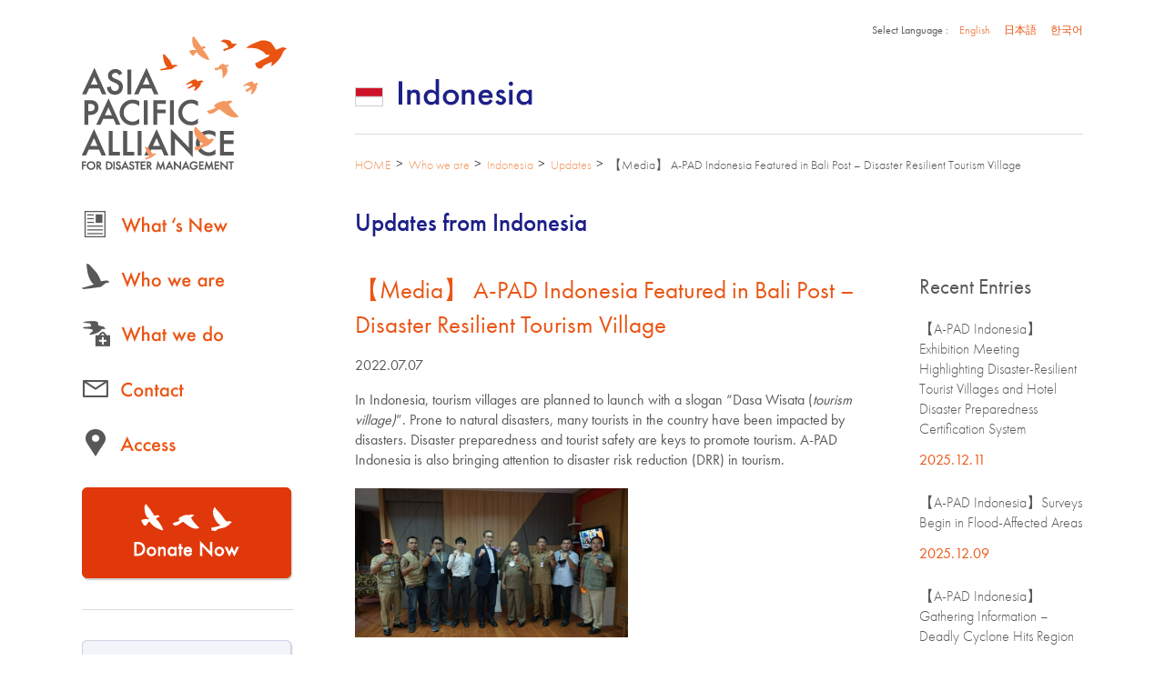

--- FILE ---
content_type: text/html; charset=UTF-8
request_url: https://apadm.org/about/indonesia/updates/6800/
body_size: 19571
content:
<!DOCTYPE html>
<html lang="en">
<head>
<meta charset="utf-8">

<title>【Media】 A-PAD Indonesia Featured in Bali Post  &#8211; Disaster Resilient Tourism Village | ASIA PACIFIC ALLIANCE FOR DISASTER MANAGEMENT (A-PAD)</title>

<!-- meta -->
<meta name="description" content="Asia Pacific Alliance for Disaster Management is a trans-national disaster aid alliance that will facilitate cooperation and understanding between governments, private sector enterprises and NGOs in the Asia-Pacific region.">
<meta name="keywords" content="Asia,Pacific,Disaster,Governments,Private sector enterprises,NGOs">
<meta name="author" content="ASIA PACIFIC ALLIANCE FOR DISASTER MANAGEMENT (A-PAD)">
<link rel="shortcut icon" href="/favicon.ico">

<meta property="og:type" content="article" />
<meta property="og:url" content="https://apadm.org/about/indonesia/updates/6800/" />
<meta name="description" content="">
<meta property="og:title" content="【Media】 A-PAD Indonesia Featured in Bali Post  &#8211; Disaster Resilient Tourism Village" />
<meta property="og:description" content="In Indonesia, tourism villages are planned to launch with a slogan “Dasa Wisata (tourism village)”. Prone to natural disasters, many tourists in the c" />
<meta property="og:image" content="https://apadm.org/cms/wp-content/uploads/2022/07/202207-200x134.png" />
<meta property="fb:app_id" content="185998584922785">

<!-- =================================================
 [ stylesheet ]
================================================= -->


<link rel="stylesheet" href="https://apadm.org/common/css/style.css" />
<link rel="stylesheet" href="https://apadm.org/common/css/validationEngine.jquery.css">


<!-- =================================================
 [ script ]
================================================= -->

<script src="https://apadm.org/common/js/jquery-1.11.3.min.js"></script>
<script src="https://apadm.org/common/js/jquery.easing.1.3.js"></script>
<script src="https://apadm.org/common/js/jquery.cookie.js"></script>

<script src="https://apadm.org/common/js/general.js"></script>

<script src="//use.typekit.net/txk7fzc.js"></script>
<script>try{Typekit.load({ async: true });}catch(e){}</script>
<!--[if lt IE 9]>
<script src="//html5shiv.googlecode.com/svn/trunk/html5.js"></script>
<![endif]-->

<script>
  (function(i,s,o,g,r,a,m){i['GoogleAnalyticsObject']=r;i[r]=i[r]||function(){
  (i[r].q=i[r].q||[]).push(arguments)},i[r].l=1*new Date();a=s.createElement(o),
  m=s.getElementsByTagName(o)[0];a.async=1;a.src=g;m.parentNode.insertBefore(a,m)
  })(window,document,'script','//www.google-analytics.com/analytics.js','ga');

  ga('create', 'UA-34930732-1', 'auto');
  ga('require', 'displayfeatures');
  ga('send', 'pageview');

</script>

		<script type="text/javascript">
			window._wpemojiSettings = {"baseUrl":"https:\/\/s.w.org\/images\/core\/emoji\/72x72\/","ext":".png","source":{"concatemoji":"https:\/\/apadm.org\/cms\/wp-includes\/js\/wp-emoji-release.min.js?ver=4.3.34"}};
			!function(e,n,t){var a;function o(e){var t=n.createElement("canvas"),a=t.getContext&&t.getContext("2d");return!(!a||!a.fillText)&&(a.textBaseline="top",a.font="600 32px Arial","flag"===e?(a.fillText(String.fromCharCode(55356,56812,55356,56807),0,0),3e3<t.toDataURL().length):(a.fillText(String.fromCharCode(55357,56835),0,0),0!==a.getImageData(16,16,1,1).data[0]))}function i(e){var t=n.createElement("script");t.src=e,t.type="text/javascript",n.getElementsByTagName("head")[0].appendChild(t)}t.supports={simple:o("simple"),flag:o("flag")},t.DOMReady=!1,t.readyCallback=function(){t.DOMReady=!0},t.supports.simple&&t.supports.flag||(a=function(){t.readyCallback()},n.addEventListener?(n.addEventListener("DOMContentLoaded",a,!1),e.addEventListener("load",a,!1)):(e.attachEvent("onload",a),n.attachEvent("onreadystatechange",function(){"complete"===n.readyState&&t.readyCallback()})),(a=t.source||{}).concatemoji?i(a.concatemoji):a.wpemoji&&a.twemoji&&(i(a.twemoji),i(a.wpemoji)))}(window,document,window._wpemojiSettings);
		</script>
		<style type="text/css">
img.wp-smiley,
img.emoji {
	display: inline !important;
	border: none !important;
	box-shadow: none !important;
	height: 1em !important;
	width: 1em !important;
	margin: 0 .07em !important;
	vertical-align: -0.1em !important;
	background: none !important;
	padding: 0 !important;
}
</style>
<link rel='stylesheet' id='easy_table_style-css'  href='https://apadm.org/cms/wp-content/plugins/easy-table/themes/default/style.css?ver=1.5.3' type='text/css' media='all' />
<link rel="EditURI" type="application/rsd+xml" title="RSD" href="https://apadm.org/cms/xmlrpc.php?rsd" />
<link rel="wlwmanifest" type="application/wlwmanifest+xml" href="https://apadm.org/cms/wp-includes/wlwmanifest.xml" /> 
<link rel='prev' title='【A-PAD Indonesia】 A-PAD Hosts Leaders Forum on DRR and Economic Resilience' href='https://apadm.org/about/indonesia/updates/6682/' />
<link rel='next' title='【A-PAD Indonesia】 A-PAD Hosts Disaster Outlook Forum in Jakarta' href='https://apadm.org/about/indonesia/updates/6823/' />
<meta name="generator" content="WordPress 4.3.34" />
<link rel='canonical' href='https://apadm.org/about/indonesia/updates/6800/' />
<link rel='shortlink' href='https://apadm.org/?p=6800' />
</head>

<body id="country" class="single single-indonesia postid-6800 single-format-standard">

<div id="fb-root"></div>
<script>(function(d, s, id) {
  var js, fjs = d.getElementsByTagName(s)[0];
  if (d.getElementById(id)) return;
  js = d.createElement(s); js.id = id;
  js.src = "//connect.facebook.net/en_US/sdk.js#xfbml=1&version=v2.3&appId=185998584922785";
  fjs.parentNode.insertBefore(js, fjs);
}(document, 'script', 'facebook-jssdk'));</script>


<!--==================================================================
 	container
==================================================================-->
<div id="container">

<div id="lang">
<p>Select Language :</p>
<ul>
<li class="en cu"><a href="/">English</a></li>
<li class="ja"><a href="/japanese/">日本語</a></li>
<li class="ko"><a href="/korean/">한국어</a></li>
</ul>
</div>

<!--==================================================================
 	contents
==================================================================-->
<div id="contens" class="clearFix">


<!--==================================================================
 	side
==================================================================-->
<div id="side">


<h1 class="logo">
<a href="/"><img src="https://apadm.org/common/images/logo.gif" alt="ASIA PACIFIC ALLIANCE FOR DISASTER MANAGEMENT (APADM)" width="225" height="148"></a>
</h1>


<ul id="globalNavi">
<li class="news"><a href="/news/"><img src="https://apadm.org/common/images/nav_whatnew.gif" alt="What's New" width="230" height="34" class="imgover"></a></li>
<li class="about"><a href="/about/"><img src="https://apadm.org/common/images/nav_who_we_are.gif" alt="Who we are" width="230" height="34" class="imgover"></a>
</li>
<li class="activity"><a href="/activity/"><img src="https://apadm.org/common/images/nav_what_we_do.gif" alt="What we do" width="230" height="34" class="imgover"></a></li>
<li class="contact"><a href="/contact/"><img src="https://apadm.org/common/images/nav_contact.gif" alt="Contact" width="230" height="34" class="imgover"></a></li>
<li class="access"><a href="/access/"><img src="https://apadm.org/common/images/nav_access.gif" alt="Access" width="230" height="34" class="imgover"></a></li>
</ul>


<div class="donateBtn">
<a href="/donate/"><img src="https://apadm.org/common/images/btn_donate.gif" alt="Donate Now" width="233" height="104" class="imgover"></a>
</div><!-- /.donateBtn -->


<div class="aboutArea">
<a href="/lp/" target="_blank"><img src="https://apadm.org/common/images/bnr_what_apa.gif" alt="What's ASIA PACIFIC ALLIANCE?" width="233" height="94" class="imgover"></a>
</div><!-- .aboutArea -->


<div class="videoArea">
<p class="ttl">Introducing Asia Pacific Alliance<br>
for Disaster Management</p>
<div class="video">
<a href="hMmnWDRE2tU" class="modal"><img src="http://i.ytimg.com/vi/hMmnWDRE2tU/mqdefault.jpg" alt="" width="230"></a>
</div>
<p class="link"><a href="/videos/">See all Videos</a></p>
</div><!-- /.movieArea -->


<div class="newsArea">
<p class="ttl"><a href="/news/">What's New</a></p>
<ul>
<li><a href="https://apadm.org/news/10502/">【A-PAD Sri Lanka】 Search-and-Rescue Team Rescues a Fallen Victim</a><span>2026.01.20</span></li>
</ul>
<p class="link"><a href="/news/">See all</a></p> 
</div><!-- /newsArea -->


<!--
<div class="emergencyArea">
<p class="ttl"><a href="/emergency/">Emergency Project list</a></p>
<ul>
<li><a href="https://apadm.org/emergency/7867/">【Emergency Response to Noto Peninsula Earthquake in Japan】Dispatched Staff to Noto</a><span>2024.01.03</span></li>
</ul>
<p class="link"><a href="/emergency/">See all</a></p>
</div>
--><!-- /.emergencyArea -->
	

<div class="fb-page" data-href="https://www.facebook.com/AsiaPacificAlliance" data-width="230" data-height="500" data-small-header="true" data-adapt-container-width="false" data-hide-cover="true" data-show-facepile="true" data-show-posts="true"><div class="fb-xfbml-parse-ignore"><blockquote cite="https://www.facebook.com/AsiaPacificAlliance"><a href="https://www.facebook.com/AsiaPacificAlliance">Asia Pacific Alliance</a></blockquote></div></div>


<!--==================================================================
 	//#side
==================================================================-->
</div>

<!--==================================================================
 	main
==================================================================-->
<div id="main">

<div class="titleArea">
<h1 class="indonesia"><img src="/about/images/ttl_indonesia.gif" alt="【Media】 A-PAD Indonesia Featured in Bali Post  &#8211; Disaster Resilient Tourism Village"></h1>
<!-- /titleArea --></div>

<p class="breadcrumb"><a href="/">HOME</a><a href="/about/">Who we are</a><a href="/about/indonesia/">Indonesia</a><a href="/about/indonesia/updates/">Updates</a>【Media】 A-PAD Indonesia Featured in Bali Post  &#8211; Disaster Resilient Tourism Village</p>

<section class="newsArea">
<h2 class="country_subttl">Updates from Indonesia</h2>


<div class="entryWrap">


<article id="post-6800" class="post-6800 indonesia type-indonesia status-publish format-standard has-post-thumbnail hentry">
<h1>【Media】 A-PAD Indonesia Featured in Bali Post  &#8211; Disaster Resilient Tourism Village</h1>
<div class="clearFix">
<p class="date">2022.07.07</p>
<p class="category"></p>
</div>
<div class="entryBody">
<p><span style="font-weight: 400;">In Indonesia, tourism villages are planned to launch with a slogan “Dasa Wisata (</span><i><span style="font-weight: 400;">tourism village)</span></i><span style="font-weight: 400;">”. Prone to natural disasters, many tourists in the country have been impacted by disasters. Disaster preparedness and tourist safety are keys to promote tourism. A-PAD Indonesia is also bringing attention to disaster risk reduction (DRR) in tourism.</span></p>
<p><a href="http://apadm.org/cms/wp-content/uploads/2022/07/202207.png"><img class="aligncenter size-medium wp-image-6748" src="http://apadm.org/cms/wp-content/uploads/2022/07/202207-300x164.png" alt="202207" width="300" height="164" /></a></p>
<p><span style="font-weight: 400;">On June 27, 2022, the executive direc</span><span style="font-weight: 400;">tor of A-PAD Indonesia, Masataka Uo, visited Karangasem in Bali Province. While Karangasem is famous for its tourism attractions including diving and rafting, it is also known to suffer frequent disasters. Uo met with the local authorities and discussed disaster risk reduction strategies in Karangasem. They agreed to work together to advance disaster preparedness for tourism villages and build response mechanisms. In July, A-PAD Indonesia plans to hold a workshop in Tulamben Village to build a community DRR team. Uo’s meeting in Karangasem was featured in the Bali Post, a local publication.</span></p>
<p><a href="http://apadm.org/cms/wp-content/uploads/2022/07/BPO-6_page-0001.jpeg"><img class="aligncenter size-medium wp-image-6747" src="http://apadm.org/cms/wp-content/uploads/2022/07/BPO-6_page-0001-238x300.jpeg" alt="BPO 6_page-0001" width="238" height="300" /></a></p>
<div class="socialButtonArea">
<div class="fb-like" data-href="https://apadm.org/about/indonesia/updates/6800/" data-colorscheme="light" data-layout="button" data-action="like" data-show-faces="false" data-send="false"></div>
</div>
</div>
</article>

<ul class="pageLink">
<li class="back"><p><a href="https://apadm.org/about/indonesia/updates/6682/">Back</a></p></li>
<li><p><a href="../">Updates Top</a></p></li>
<li class="next"><p><a href="https://apadm.org/about/indonesia/updates/6823/">Next</a></p></li>
</ul>


<!-- /entryWrap --></div>



<div class="blogSide">

<div class="sideBox entries">
<p>Recent Entries</p>
<ul>
<li><a href="https://apadm.org/about/indonesia/updates/10391/">【A-PAD Indonesia】 Exhibition Meeting Highlighting Disaster-Resilient Tourist Villages and Hotel Disaster Preparedness Certification System</a><span>2025.12.11</span></li>
<li><a href="https://apadm.org/about/indonesia/updates/10387/">【A-PAD Indonesia】Surveys Begin in Flood-Affected Areas</a><span>2025.12.09</span></li>
<li><a href="https://apadm.org/about/indonesia/updates/10202/">【A-PAD Indonesia】Gathering Information &#8211; Deadly Cyclone Hits Region</a><span>2025.12.01</span></li>
<li><a href="https://apadm.org/about/indonesia/updates/10414/">【A-PAD Indonesia】 Newsletter Vol.3 for 2025 Released</a><span>2025.11.28</span></li>
<li><a href="https://apadm.org/about/indonesia/updates/9896/">【A-PAD Indonesia】Water Distribution Begins in Affected Area by the Mount Lewotobi Laki-laki Eruption</a><span>2025.11.06</span></li>
</ul>
</div>

	
<div class="sideBox">
<p>Archive</p>
<select name="archive-dropdown" onChange='document.location.href=this.options[this.selectedIndex].value;'>
<option value="">select</option>	<option value='https://apadm.org/about/indonesia/updates/date/2025/12/'> December 2025 &nbsp;(3)</option>
	<option value='https://apadm.org/about/indonesia/updates/date/2025/11/'> November 2025 &nbsp;(2)</option>
	<option value='https://apadm.org/about/indonesia/updates/date/2025/10/'> October 2025 &nbsp;(1)</option>
	<option value='https://apadm.org/about/indonesia/updates/date/2025/09/'> September 2025 &nbsp;(1)</option>
	<option value='https://apadm.org/about/indonesia/updates/date/2025/05/'> May 2025 &nbsp;(2)</option>
	<option value='https://apadm.org/about/indonesia/updates/date/2025/03/'> March 2025 &nbsp;(2)</option>
	<option value='https://apadm.org/about/indonesia/updates/date/2025/01/'> January 2025 &nbsp;(1)</option>
	<option value='https://apadm.org/about/indonesia/updates/date/2024/08/'> August 2024 &nbsp;(3)</option>
	<option value='https://apadm.org/about/indonesia/updates/date/2024/07/'> July 2024 &nbsp;(3)</option>
	<option value='https://apadm.org/about/indonesia/updates/date/2024/06/'> June 2024 &nbsp;(3)</option>
	<option value='https://apadm.org/about/indonesia/updates/date/2024/05/'> May 2024 &nbsp;(1)</option>
	<option value='https://apadm.org/about/indonesia/updates/date/2024/02/'> February 2024 &nbsp;(1)</option>
	<option value='https://apadm.org/about/indonesia/updates/date/2024/01/'> January 2024 &nbsp;(3)</option>
	<option value='https://apadm.org/about/indonesia/updates/date/2023/12/'> December 2023 &nbsp;(1)</option>
	<option value='https://apadm.org/about/indonesia/updates/date/2023/11/'> November 2023 &nbsp;(1)</option>
	<option value='https://apadm.org/about/indonesia/updates/date/2023/10/'> October 2023 &nbsp;(1)</option>
	<option value='https://apadm.org/about/indonesia/updates/date/2023/05/'> May 2023 &nbsp;(2)</option>
	<option value='https://apadm.org/about/indonesia/updates/date/2023/04/'> April 2023 &nbsp;(3)</option>
	<option value='https://apadm.org/about/indonesia/updates/date/2022/12/'> December 2022 &nbsp;(2)</option>
	<option value='https://apadm.org/about/indonesia/updates/date/2022/11/'> November 2022 &nbsp;(2)</option>
	<option value='https://apadm.org/about/indonesia/updates/date/2022/09/'> September 2022 &nbsp;(1)</option>
	<option value='https://apadm.org/about/indonesia/updates/date/2022/07/'> July 2022 &nbsp;(2)</option>
	<option value='https://apadm.org/about/indonesia/updates/date/2022/05/'> May 2022 &nbsp;(1)</option>
	<option value='https://apadm.org/about/indonesia/updates/date/2022/04/'> April 2022 &nbsp;(1)</option>
	<option value='https://apadm.org/about/indonesia/updates/date/2021/12/'> December 2021 &nbsp;(1)</option>
	<option value='https://apadm.org/about/indonesia/updates/date/2021/06/'> June 2021 &nbsp;(3)</option>
	<option value='https://apadm.org/about/indonesia/updates/date/2021/02/'> February 2021 &nbsp;(2)</option>
	<option value='https://apadm.org/about/indonesia/updates/date/2021/01/'> January 2021 &nbsp;(2)</option>
	<option value='https://apadm.org/about/indonesia/updates/date/2020/10/'> October 2020 &nbsp;(1)</option>
	<option value='https://apadm.org/about/indonesia/updates/date/2020/01/'> January 2020 &nbsp;(1)</option>
	<option value='https://apadm.org/about/indonesia/updates/date/2018/09/'> September 2018 &nbsp;(1)</option>
	<option value='https://apadm.org/about/indonesia/updates/date/2018/08/'> August 2018 &nbsp;(1)</option>
</select>
</div>	

<!-- /blogSide --></div>
</section>
<!--==================================================================
 	//#main
==================================================================-->
</div>

<!--==================================================================
 	//#contents
==================================================================-->
</div>


<!--==================================================================
 	footer
==================================================================-->
<footer class="clearFix">
<!--<p class="snsLink"><a href="#"><img src="../common/images/icn_twitter.gif" alt="Twitter" width="44" height="35"></a><a href="#"><img src="../common/images/icn_facebook.gif" alt="Facebook" width="25" height="50"></a></p>-->
<div class="rgtArea">
<p><a href="/privacy/">Privacy Policy</a></p>
<p class="supported">Supported by&nbsp;&nbsp;<a href="http://www.spf.org/e/" target="_blank"><img src="/common/images/logo_spf.gif" alt="SPF THE SASAKAWA PEACE FOUNDATION"></a></p>
<p class="copyRight">Copyright &copy; 2026 Asia Pacific Alliance for Disaster Management (A-PAD)</p>
</div>
</footer>
<!--==================================================================
 	//footer
==================================================================-->




<!--==================================================================
 	//#container
==================================================================-->
</div>

</body>
</html>

--- FILE ---
content_type: text/css
request_url: https://apadm.org/common/css/style.css
body_size: 225
content:
@charset "utf-8";

/* ===================== import each stylesheet ===================== */

@import url("reset.css");
@import url("lib.css");
@import url("text.css");
@import url("templates.css");
@import url("general.css");

--- FILE ---
content_type: text/css
request_url: https://apadm.org/common/css/reset.css
body_size: 741
content:
@charset "utf-8";

/* ===================== reset default style ===================== */

body,
div,
ul,ol,li,
h1,h2,h3,h4,h5,h6,
p,a,
img,
table,th,td,
dl,dt,dd,
form {
margin:0;
padding:0;
border:0;
background-color:transparent;
font-size:100%;
font-weight:normal;
font-style:normal;
}
table {
border-collapse:collapse;
border-spacing:0;
}
img {
border:0;
vertical-align:bottom;
}
address,em,th {
font-style:normal;
font-weight:normal;
}
li {
list-style:none;
}
caption,th {
text-align:left;
}
h1,h2,h3,h4,h5,h6 {
font-size:100%;
font-weight:normal;
}
sup {
vertical-align:text-top;
}
sub {
vertical-align:text-bottom;
}


/*-- for HTML5 --*/

article,
aside,
dialog,
figure,
footer,
header,
hgroup,
menu,
nav,
section {
	display: block;
}

--- FILE ---
content_type: text/css
request_url: https://apadm.org/common/css/text.css
body_size: 2240
content:
@charset "utf-8";

/* ================ jp ================ */

body.japanese {
font-size:84%;
}
body.japanese #main section section h3,
.fs26 {
font-size:145%;
}


/* ================ font-color ================ */

body{
color:#595757;
}

a {
color:#f39861;
text-decoration:none;
}
a:hover {
color:#ea5514;
}

/* ================= font-size ================= */


/* ----- default size == 14px ----- */

body {
font-size:100%;
}
.fs100{
font-size:100%!important;
}
#main .mainVisual .pika-stage .caption,
.fs35 {
font-size:249%;
}
.fs34 {
font-size:242%;
}
.fs30 {
font-size:213%;
}
#main section section h3,
.fs26 {
font-size:185%;
}
#main .emergencyBox h2,
.entryWrap h1,
h2,
.fs24 {
font-size:171%;
}
.message_box02 h3,
.member_box section section h3,
.titleArea p,
.fs22 {
font-size:156%;
}
.korean #main section section h3,
.blogSide .sideBox p,
#side .newsArea p,
#side .emergencyArea p,
.fs20 {
font-size:142%;
}
.korean #main section.message .lftArea p.name,
.korean #main section.member ul li p.name,
#privacy #main section h2,
.message_box02 section .messageBox .text h4,
#about #main section.messageArea section .messageBox .text h3,
#main section section .memberBox .text h4,
p.lead,
h3.basic,
.fs18 {
font-size:128%;
}
.korean #main h4,
ul.pageLink li,
#contact #main dl dt,
p.link01,
ul li.link01,
ul.link01 li,
ul.scroll li,
#news #main .newsList table th span,
#main div.messageArea ul li p.name,
#main div.messageArea ul li p.lead,
.fs16 {
font-size:114%;
}
#contact #main dl dd input,
#contact #main dl dd textarea,
#main section section .memberBox .text dl dd,
.fs14 {
font-size:100%;
}
.fs13 {
font-size:92%
}
#main .emergencyBox p.txt span,
#news .entryWrap p.category,
#news .entryWrap p.date,
#news #main .newsList table th,
.breadcrumb,
#main div.messageArea ul li p,
#side .newsArea p.link,
#side .emergencyArea p.link,
#side .newsArea ul li span,
#side .emergencyArea ul li span,
#news .blogSide .entries ul li span,
.fs12 {
font-size:86%;
}
.korean #main section.message .lftArea p,
.korean #main section.member ul li p,
.fs11 {
font-size:78%;
}
.korean #main section.message .lftArea p.name span,
.korean #main section.member ul li p.name span,
.korean #main section section h3 span,
.fs10 {
font-size:71%;
}




--- FILE ---
content_type: text/css
request_url: https://apadm.org/common/css/templates.css
body_size: 15539
content:
@charset "UTF-8";

/* ================ jp ================ */

body.japanese #side {
	width: 243px;
}
body.japanese #side ul#globalNavi li.about ul li {
	padding: 0 0 8px 0;
	font-size: 16px;
}
body.japanese #side ul#globalNavi li.about ul li ul {
	margin: 8px 0 0 13px;
}
body.japanese #side ul#globalNavi li.about ul li ul li {
	font-size: 12px;
}


/* =============================================================== 
	*** base *** 
=============================================================== */

html {
background:#ffffff;
}
body {
min-width:1140px;
line-height:1.4;
font-family: "futura-pt", "ヒラギノ角ゴ Pro W3", "Hiragino Kaku Gothic Pro", "メイリオ", Meiryo, Osaka, "ＭＳ Ｐゴシック", "MS PGothic", sans-serif;
text-align:center;
}
#container {
overflow:hidden;
width:1100px;
position: relative;
margin:0 auto;
text-align:left;
background:#ffffff;
}

/* =============================================================== 
	*** footer *** 
=============================================================== */

footer {
width: 800px;
float: right;
padding:40px 0 70px 0;
border-top:1px solid #dcdddd;
}
footer p.snsLink {
float:left;
width:107px;
}
footer p.snsLink img {
padding:0 19px 0 0;
vertical-align:middle;
}
footer .rgtArea {
float:right;
}
footer .rgtArea p {
text-align:right;
padding:3px 0 0 0;
}
footer p.copyRight {
padding:5px 0 0 0;
color:#6e6c6c;
}
footer p.supported img {
vertical-align: middle;
}

/* =============================================================== 
	*** contents *** 
=============================================================== */

#contens {
width:1100px;
margin:40px 0 0 0;
}

/* ===================== side ===================== */

#side {
float:left;
width:233px;
}

#side .logo {
padding:0 0 42px 0;
}
#side ul#globalNavi {
	padding-bottom: 6px;
}
#side ul#globalNavi li {
padding-bottom: 26px;
}
#side ul#globalNavi > ul > li {
min-height: 34px;
}

#side ul#globalNavi li.about { background:url(../images/nav_who_we_are_cu.gif) no-repeat 0 0; }
#side ul#globalNavi li.activity { background:url(../images/nav_what_we_do_cu.gif) no-repeat 0 0; }
#side ul#globalNavi li.member { background:url(../images/nav_membership_cu.gif) no-repeat 0 0; }
#side ul#globalNavi li.partner { background:url(../images/nav_partnership_cu.gif) no-repeat 0 0; }
#side ul#globalNavi li.message { background:url(../images/nav_message_cu.gif) no-repeat 0 0; }
#side ul#globalNavi li.contact { background:url(../images/nav_contact_cu.gif) no-repeat 0 0; }
#side ul#globalNavi li.access { background:url(../images/nav_access_cu.gif) no-repeat 0 0; }
#side ul#globalNavi li.news { background:url(../images/nav_whatnew_cu.gif) no-repeat 0 0; }

.japanese #side ul#globalNavi li.about { background:url(../images/nav_who_we_are_ja_cu.gif) no-repeat 0 0; }
.japanese #side ul#globalNavi li.activity { background:url(../images/nav_what_we_do_ja_cu.gif) no-repeat 0 0; }
.japanese #side ul#globalNavi li.member { background:url(../images/nav_membership_ja_cu.gif) no-repeat 0 0; }
.japanese #side ul#globalNavi li.partner { background:url(../images/nav_partnership_ja_cu.gif) no-repeat 0 0; }
.japanese #side ul#globalNavi li.message { background:url(../images/nav_message_ja_cu.gif) no-repeat 0 0; }
.japanese #side ul#globalNavi li.contact { background:url(../images/nav_contact_ja_cu.gif) no-repeat 0 0; }
.japanese #side ul#globalNavi li.access { background:url(../images/nav_access_ja_cu.gif) no-repeat 0 0; }
.japanese #side ul#globalNavi li.news { background:url(../images/nav_whatnew_ja_cu.gif) no-repeat 0 0; }

#side ul#globalNavi li a {
display:block;
}
#about #side ul#globalNavi li.about img {
visibility:hidden;
}
#activity #side ul#globalNavi li.activity img {
visibility:hidden;
}
#member #side ul#globalNavi li.member img {
visibility:hidden;
}
#partner #side ul#globalNavi li.partner img {
visibility:hidden;
}
#message #side ul#globalNavi li.message img {
visibility:hidden;
}
#contact #side ul#globalNavi li.contact img {
visibility:hidden;
}
#news #side ul#globalNavi li.news img {
visibility:hidden;
}
#access #side ul#globalNavi li.access img {
visibility:hidden;
}

/*-- 20141031add --*/

#side ul#globalNavi li.about {
}
#side ul#globalNavi li.about ul {
margin: 16px 0 0 43px;
}
#side ul#globalNavi li.about ul li {
padding: 0 0 11px 0;
font-size: 18px;
}
#side ul#globalNavi li.about ul li.nest {
padding: 0 0 0px 0;
}
#side ul#globalNavi li.about ul li a {
color: #ea5514;
}
.japanese #side ul#globalNavi li.about ul li a {
font-size: 14px;
}
#side ul#globalNavi li.about ul li a:hover {
opacity: 0.8;
}
#side ul#globalNavi li.about ul li ul {
margin: 12px 0 0 13px;
}
#side ul#globalNavi li.about ul li ul li {
font-size: 16px;
}
#side ul#globalNavi li.about ul li ul li a {
color: #595757;
}

/* language */

#lang {
float: right;
margin: 25px 0 0;
height: 25px;
letter-spacing: -0.4em;
font-size: 12px;
width: 400px;
text-align: right;
}
#lang p {
display: inline-block;
letter-spacing: normal;
}
#lang ul {
display: inline-block;
letter-spacing: normal;
}
#lang li {
display:inline;
margin-left: 1em;
}
#lang a {
color:#ea5413;
}
#lang a:hover {
color:#f39861;
}
#lang li.cu a {
	opacity: 0.7;
	filter: alpha(opacity=70);
	-ms-filter: "alpha(opacity=70)";
}

#side ul#globalNavi li img {
	display: block;
}

#side p.link a {
	padding-left: 17px;
	background: url(../images/icn_link01.gif) no-repeat 0 4px;
	color: #f39861;
	font-size: 14px;
	line-height: 1.2;
}
.japanese #side p.link a {
	font-size: 12px;
	background: url(../images/icn_link01.gif) no-repeat 0 3px;
}
#side p.link a:hover {
color: #ea5514;
}

#side .donateBtn {
padding: 0px 0 30px 0;
border-bottom: 1px solid #dcdddd;
}

#side .aboutArea {
padding: 33px 0;
border-bottom:1px solid #dcdddd;
}

#side .videoArea {
	padding: 30px 0;
	border-bottom: 1px solid #dcdddd;
}
#side .videoArea .video {
	width: 230px;
	position: relative;
}
#side .videoArea .ttl {
	margin-bottom: 15px;
	font-size: 15px;
	line-height: 19px;
}
#side .videoArea .ttl_video_jp {
	margin-bottom: 15px;
	font-size: 95%;
	font-weight: bold;
}
#side .videoArea .video a {
	position: relative;
	display: block;
	z-index: 2;
	width: 230px;
	height: 129px;
}
#side .videoArea .video a:before {
	content: '';
	position: absolute;
	z-index: 2;
	background: url('/images/btn_video.png') no-repeat 91px 46px;
	width: 230px;
	height: 129px;
	top: 0;
	left: 0;
}
#side .videoArea .video a:hover:before {
	background: url('/images/btn_video_on.png') no-repeat 91px 46px;
}
#side .videoArea .video img {
	position: absolute;
	top: 0;
	left: 0;
	z-index: 1;
	width: 230px;
	height: 129px;
}
#side .videoArea .video a:hover img {
	opacity: 0.7;
	filter: alpha(opacity=70);
	-ms-filter: "alpha(opacity=70)";
}

#side .videoArea .link {
	margin-top: 18px;
}

#side .newsArea,
#side .emergencyArea {
	padding: 30px 0 30px;
	border-bottom: 1px solid #dcdddd;
}
#side .newsArea .ttl,
#side .emergencyArea .ttl {
	margin-bottom: 15px;
}
.japanese #side .newsArea .ttl,
.japanese #side .emergencyArea .ttl {
	margin-bottom: 2px;
}
.japanese #side .newsArea .ttl img,
.japanese #side .emergencyArea .ttl img {
	vertical-align: top;
}
#side .newsArea .ttl a,
#side .emergencyArea .ttl a {
	color:#595757;
}
#side .newsArea .ttl a:hover,
#side .emergencyArea .ttl a:hover {
	color:#8A8989;
}
#side .newsArea ul li,
#side .emergencyArea ul li {
margin-bottom: 15px;
}
.japanese #side .newsArea ul li,
.japanese #side .emergencyArea ul li {
	font-size: 14px;
	line-height: 24px;
}
#side .newsArea ul li a,
#side .emergencyArea ul li a {
color: #595757;
font-weight: 300;
}
#side .newsArea ul li a:hover,
#side .emergencyArea ul li a:hover {
text-decoration: underline;
}
#side .newsArea ul li span,
#side .emergencyArea ul li span {
	display: block;
	padding-top: 12px;
	color: #ea5514;
}
.japanese #side .newsArea ul li span,
.japanese #side .emergencyArea ul li span {
	padding-top: 5px;
}

#side .fb-page {
padding-top: 40px;
}


/* ===================== main ===================== */

#main {
float: right;
width: 800px;
padding: 25px 0 70px;
}


/* ===================== modal ===================== */

#modal .layer {
	display: none;
	background-color: rgba(0,0,0,0.8);
  filter:progid:DXImageTransform.Microsoft.Gradient(GradientType=0,StartColorStr=#77000000,EndColorStr=#77000000);
  -ms-filter: "progid:DXImageTransform.Microsoft.Gradient(GradientType=0,StartColorStr=#77000000,EndColorStr=#77000000)";
	position: fixed;
	top: 0;
	left: 0;
	width: 100%;
	height: 100%;
	z-index: 20;
}
#modal .wrap {
	display: none;
	width: 853px;
	height: 480px;
	position: fixed;
	top: 50%;
	left: 50%;
	margin-left: -426px;
	margin-top: -260px;
	background: #000;
	z-index: 30;
}
#modal a.close {
	position: absolute;
	bottom: -40px;
	left: 388px;
}
#modal a.close:hover {
	opacity: 0.7;
	-ms-filter: "alpha( opacity=70 )";
	filter: alpha( opacity=70 );
}



/* ===================== country ===================== */

#country .titleArea {
	margin: 0 0 24px;
	padding: 0 0 5px;
}
#country h2.country_subttl {
	color: #1d2088;
	margin: 0 0 36px;
}
#country.japanese h2.country_subttl {
	height: 30px;
	overflow: hidden;
	margin: 0 0 32px;
}
#country h2.country_subttl img {
	vertical-align: top;
}
#country #main h3.country_subttl2 {
  margin-bottom: 40px;
  font-weight: 500;
	font-size: 24px;
  color: #ea5514;
}
#country .organizationArea {
 margin-bottom: 30px;
}
#country .organizationArea .logo {
	padding-right: 30px;
	vertical-align: middle;
	padding-bottom: 40px;
}
#country .organizationArea .txt {
	vertical-align: middle;
	padding-bottom: 40px;
}
#country .organizationArea .name {
	font-size: 22px;
	font-weight: 500;
	color: #ea5413;
}
#country.japanese .organizationArea .name {
	font-size: 16px;
	font-weight: bold;
	font-family: "ヒラギノ角ゴ Pro W3", "Hiragino Kaku Gothic Pro", "メイリオ", Meiryo, Osaka, "ＭＳ Ｐゴシック", "MS PGothic", sans-serif;
}
#country .organizationArea .name span {
	display: block;
	color: #1d2088;
	font-weight: 300;
	font-size: 14px;
	margin-top: 5px;
}
#country.japanese .organizationArea .name span {
	font-family: "futura-pt", "ヒラギノ角ゴ Pro W3", "Hiragino Kaku Gothic Pro", "メイリオ", Meiryo, Osaka, "ＭＳ Ｐゴシック", "MS PGothic", sans-serif;
}
#country .organizationArea .txt p {
	margin-top: 15px;
}
#country.japanese .organizationArea .txt p {
	font-size: 14px;
	line-height: 22px;
	font-family: "ヒラギノ角ゴ Pro W3", "Hiragino Kaku Gothic Pro", "メイリオ", Meiryo, Osaka, "ＭＳ Ｐゴシック", "MS PGothic", sans-serif;
}
#country #main .newsArea {
 margin-bottom: 70px;
}
#country .newsList {
	margin-bottom: 0;
}
#country.japanese .newsList article .text {
	font-family: "futura-pt", "ヒラギノ角ゴ Pro W3", "Hiragino Kaku Gothic Pro", "メイリオ", Meiryo, Osaka, "ＭＳ Ｐゴシック", "MS PGothic", sans-serif;
}
#country .representativesArea {
 margin-bottom: 70px;
}
#country .representativesArea li {
	letter-spacing: -0.4em;
	margin-bottom: 40px;
}
#country .representativesArea .face {
	display: inline-block;
	vertical-align: top;
	letter-spacing: normal;
	width: 78px;
	margin-right: 20px;
}
#country .representativesArea .txt {
	display: inline-block;
	vertical-align: top;
	letter-spacing: normal;
	width: 702px;
	margin-top: -6px;
}
#country .representativesArea h3.name {
	font-size: 18px;
	font-weight: 500;
	color: #ea5413;
	margin-bottom: 6px;
}
#country.japanese .representativesArea h3.name span {
	font-size: 12px;
	font-weight: normal;
	padding-left: 1em;
}
#country .representativesArea .role {
	color: #1d2088;
	font-weight: 300;
}
#country.japanese .representativesArea .role {
	font-size: 12px;
	font-family: "ヒラギノ角ゴ Pro W3", "Hiragino Kaku Gothic Pro", "メイリオ", Meiryo, Osaka, "ＭＳ Ｐゴシック", "MS PGothic", sans-serif;
}
#country .representativesArea .profile {
	margin-top: 8px;
}
#country.japanese .representativesArea .profile {
	font-size: 14px;
	line-height: 22px;
	font-family: "ヒラギノ角ゴ Pro W3", "Hiragino Kaku Gothic Pro", "メイリオ", Meiryo, Osaka, "ＭＳ Ｐゴシック", "MS PGothic", sans-serif;
}
#country .activitiesArea {
	margin-bottom: 70px;
}
#country .activitiesArea ul li {
	padding-left: 22px;
	position: relative;
	font-size: 16px;
	margin-bottom: 15px;
}
#country.japanese .activitiesArea ul li {
	font-size: 14px;
	line-height: 22px;
	margin-bottom: 10px;
	font-family: "ヒラギノ角ゴ Pro W3", "Hiragino Kaku Gothic Pro", "メイリオ", Meiryo, Osaka, "ＭＳ Ｐゴシック", "MS PGothic", sans-serif;
}
#country .activitiesArea > ul > li:before {
	content: '・';
	color: #1d2088;
	position: absolute;
	top: 0;
	left: 0;
}
#country .activitiesArea ul li ul li {
	margin-bottom: 0;
	margin-top: 5px;
	padding-left: 1em;
}
#country.japanese .activitiesArea ul li ul li {
	margin-top: 10px;
	line-height: 1.2;
}
#country .activitiesArea ul li ul li:before {
	content: '-';
	position: absolute;
	top: 0;
	left: 0;
}
#country .contactArea {
}
#country .contactArea li {
	margin-bottom: 15px;
	letter-spacing: -0.4em;
}
#country .contactArea li h3 {
	display: inline-block;
	vertical-align: top;
	letter-spacing: normal;
	width: 60px;
	text-align: left;
	margin-right: 10px;
}
#country.japanese .contactArea li h3 {
	width: 100px;
	font-size: 14px;
	padding-top: 2px;
}
#country .contactArea li p {
	width: 600px;
	display: inline-block;
	vertical-align: top;
	letter-spacing: normal;
}
#country.japanese .contactArea li p {
	font-family: "ヒラギノ角ゴ Pro W3", "Hiragino Kaku Gothic Pro", "メイリオ", Meiryo, Osaka, "ＭＳ Ｐゴシック", "MS PGothic", sans-serif;
}


/* ===================== updates ===================== */

#updates #main .newsArea {
	margin: 70px 0 0;
}
#updates #main .newsArea h2 {
	margin: 0 0 30px;
}
#updates #main .newsArea h2 a:hover {
	opacity: 0.7;
	filter: alpha(opacity=70);
	-ms-filter: "alpha(opacity=70)";
}
#updates #main .newsArea .newsList {
	margin: 0;
}


/* ===================== videos ===================== */

#videos #main h2 {
	margin: 0 0 40px;
}
#videos .videoArea {
	position: relative;
}
#videos .videoArea .link_r {
  background: url('../images/icn_link05.gif') no-repeat 0 7px;
  top: 14px;
  right: 20px;
}
#videos .videoArea ul {
	margin: 0 -20px;
	letter-spacing: -1em;
}
#videos .videoArea li {
	width: 240px;
	display: inline-block;
	letter-spacing: normal;
	margin: 0 20px 40px;
	position: relative;
	vertical-align: top;
}
#videos .videoArea .thumb a {
	display: block;
	position: relative;
	width: 240px;
	height: 135px;
}
#videos .videoArea .thumb a:before {
	content: '';
	position: absolute;
	z-index: 2;
	background: url('/images/btn_video.png') no-repeat 95px 48px;
	width: 240px;
	height: 135px;
	top: 0;
	left: 0;
}
#videos .videoArea .thumb img {
	display: block;
	position: absolute;
	top: 0;
	left: 0;
	z-index: 1;
	width: 240px;
	height: 135px;
}
#videos .videoArea .thumb a:hover:before {
	background: url('/images/btn_video_on.png') no-repeat 95px 48px;
}
#videos .videoArea .thumb a:hover img {
	opacity: 0.7;
	filter: alpha(opacity=70);
	-ms-filter: "alpha(opacity=70)";
}
#videos .videoArea .ttl {
	margin-top: 4px;
	font-size: 14px;
	line-height: 18px;
}
#videos .videoArea .ttl a {
	color: #EA5514;
}
#videos .videoArea .ttl a:hover {
	text-decoration: underline;
}
#videos .videoArea .txt {
	margin-top: 4px;
	font-size: 12px;
	line-height: 18px;
	font-family: "ヒラギノ角ゴ Pro W3", "Hiragino Kaku Gothic Pro", "メイリオ", Meiryo, Osaka, "ＭＳ Ｐゴシック", "MS PGothic", sans-serif;
}
#videos #main .btn_area {
	text-align: center;
}

--- FILE ---
content_type: text/css
request_url: https://apadm.org/common/css/general.css
body_size: 19244
content:
@charset "utf-8";

/* ================ jp ================ */

body.japanese h2,
body.japanese h3.basic,
body.japanese h4.basic {
font-weight: bold;
}


/* ============================== utility ============================== */

/* ----- clear fix ----- */

#main .mainVisual .pika-thumbs:after,
#news #main ul.newsList li:after,
.clearFix:after {
content:".";
display:block;
clear:both;
visibility:hidden;
height:0;
font-size:0.1em;
line-height:0;
}
#main .mainVisual .pika-thumbs,
#news #main ul.newsList li,
.clearFix {
display:inline-block;
}

/* Hides from IE-mac \*/
* html #main .mainVisual .pika-thumbs,
* html #news #main ul.newsList li,
* html .clearFix {
height:1%;
}
#main .mainVisual .pika-thumbs,
#news #main ul.newsList li,
.clearFix {
display:block;
}

#news img.alignleft {
	float: left;
	margin: 0 20px 10px 0;
}

#news img.alignright {
	float: right;
	margin: 0 0 10px 20px;
}


/* ----- clear ----- */
.clear {
clear:both;
width:1px;
height:1px;
overflow:hidden;
}


/* ============================== general style ============================== */

/* ----- hX ----- */
h2 {
margin-bottom: 40px;
color:#ea5514;
font-weight:500;
}
h3.basic {
margin:40px 0 30px 0;
color:#1d2088;
font-weight:500;
}
h3.basicJp {
color: #1d2088;
font-weight: bold;
font-size: 114%;
margin: 0 0 20px 0;
}
h3.basicDonate {
margin:0px 0 10px 0;
color:#1d2088;
font-weight:500;
font-size: 128%;
}
h4.basic {
margin:30px 0 15px 0;
font-weight:500;
}



/* ----- margin ----- */
.mt20 {
	margin-top: 20px;
}
.mt40 {
	margin-top: 40px;
}
.mt60 {
	margin-top: 60px;
}
.mt80 {
	margin-top: 80px;
}


/* ----- link ----- */
p.link01,
ul li.link01,
ul.link01 li {
	display:inline-block;
	margin:0 35px 0 0;
	padding:0 0 7px 0;
	background:url(../images/bg_dotline01.gif) repeat-x 0 100%;
	/display:inline;
	/zoom:1;
}
p.link01 a,
ul li.link01 a,
ul.link01 li a {
	padding:0 0 0 21px;
	background:url(../images/icn_link02.gif) no-repeat 0 5px;
}
ul.scroll li {
	display:inline-block;
	margin:0 35px 0 0;
	padding:0 0 7px 0;
	background:url(../images/bg_dotline01.gif) repeat-x 0 100%;
	/display:inline;
	/zoom:1;
}
ul.scroll li a {
	padding: 0 0 0 20px;
	background:url(../images/icn_link03.gif) no-repeat 0 4px;
}
.japanese ul.scroll li a {
	padding: 2px 0 0 20px;
	font-size: 14px;
}
.japanese p.link01 {
	font-size: 14px;
}
.japanese p.link01 .small {
	font-size: 12px;
}

/* ----- list ----- */
ul.list01 li {
margin:0 0 20px 0;
padding:0 0 0 13px;
background:url(../images/bg_dot01.gif) no-repeat 0 center;
}

/* ----- font family ----- */
.fwn {
font-weight:400;
}
.fwl {
font-weight:300;
}
.fwm {
font-weight:500;
}

/* ----- titleArea ----- */
.titleArea {
	margin:0 0 20px 0;
	padding:0 0 13px 0;
	border-bottom:1px solid #dcdddd;
}
.titleArea h1 {
	font-size: 30px;
	font-weight: 500;
	height: 67px;
	color: #ea5413;
	line-height: 67px;
}
.titleArea p {
	padding:0 0 0 0;
	color:#1d2088;
}

/* ----- breadcrumb ----- */
.breadcrumb {
margin: 0 0 35px;
font-weight: 300;
}
.japanese .breadcrumb {
	font-size: 12px;
	font-family: "ヒラギノ角ゴ Pro W3", "Hiragino Kaku Gothic Pro", "メイリオ", Meiryo, Osaka, "ＭＳ Ｐゴシック", "MS PGothic", sans-serif;
}
p.breadcrumb a {
margin: 0 6px 0 0;
padding: 0 13px 0 0;
background: url(../images/bg_breadcrumb.gif) no-repeat 100% 4px;
font-weight: 300;
}

/* ----- page top ----- */
.pagetop {
clear:both;
width:900px;
margin:0 auto;
text-align:right;
}

/* ----- lead ----- */
.lead {
margin-bottom:25px;
font-weight:300;
}

body#donate .lead {
margin:40px 0 25px 0;
font-weight:300;
}

.lead .noteJp {
font-size: 64%;
display: block;
margin-top: 17px;
font-size: 12px;
}
.lead.textJp01 {
line-height: 1.5;
margin-bottom:15px;
font-weight:300;
font-size: 16px;

}

.lead.textJp02 {
line-height: 1.5;
font-weight:300;
font-size: 16px;
}

h2.donateJp {
	font-weight: bold;
	font-size: 114%;
}

/* ----- pageLink ----- */
ul.pageLink {
	text-align:center;
}
ul.pageLink li {
	display: inline-block;
	/display:inline;
	/zoom:1;
	text-align: center;
}
ul.pageLink li p {
	display: inline-block;
	margin: 0 11px;
	padding: 0 0 7px 0;
	background: url(../images/bg_dotline01.gif) repeat-x 0 100%;
	/display:inline;
	/zoom:1;
}
ul.pageLink li.back {
	width: 100px;
	text-align: right;
}
ul.pageLink li.next {
	width: 100px;
	text-align: left;
}
ul.pageLink li.back a {
	padding:0 0 0 21px;
	background:url(../images/icn_link04.gif) no-repeat 0 5px;
}
ul.pageLink li.next a {
	padding:0 21px 0 0;
	background:url(../images/icn_link02.gif) no-repeat 100% 5px;
}
.japanese ul.pageLink a {
	font-size: 14px;
}


/* ============================== page style ============================== */

/* --------------- about --------------- */
#about.japanese #main {
	font-family: "ヒラギノ角ゴ Pro W3", "Hiragino Kaku Gothic Pro", "メイリオ", Meiryo, Osaka, "ＭＳ Ｐゴシック", "MS PGothic", sans-serif;	
}

#about #main .memberArea {
	width: 800px;
	overflow: hidden;
}
#about #main .memberArea ul {
	width: 900px;
}
#about #main .memberArea ul li {
	width: 250px;
	float: left;
	margin: 0 20px 20px 0;
}
#about #main .memberArea ul li .face {
	float: left;
	width: 78px;
}
#about #main .memberArea ul li .txt {
	float: right;
	width: 157px;
}
#about #main .memberArea ul li .txt .country {
	font-size: 12px;
	font-weight: 500;
	color: #1d2088;
	margin-bottom: 5px;
}
#about #main .memberArea ul li .txt .name {
	font-size: 15px;
	font-weight: 500;
	color: #ea5413;
	margin-bottom: 4px;
}
#about #main .memberArea ul li .txt .role {
	font-size: 12px;
}

body.japanese#about #main .memberArea ul li .txt .country {
	font-weight: bold;
	font-size: 11px;
}
body.japanese#about #main .memberArea ul li .txt .name {
	font-weight: bold;
	font-size: 12px;
	margin-bottom: 5px;
}
body.japanese#about #main .memberArea ul li .txt .role {
	font-size: 10px;
}


#about #main section.messageArea section {
margin-bottom:70px;
background:url(../images/bg_2column.gif) repeat-y 0 0;
}
#about #main section.messageArea section .messageBox p.photo {
float:left;
width:199px;
}
#about #main section.messageArea section .messageBox p.photo img {
border-top:2px solid #ea5413;
}
#about #main section.messageArea section .messageBox .text {
float:left;
width:580px;
padding:0 0 0 20px;
}
#about #main section.messageArea section .messageBox .text h3 {
font-weight:500;
}
#about #main section.messageArea section .messageBox .text p {
padding:10px 0 20px 0;
color:#ea5413;
font-weight:300;
}
#about #main section.messageArea section .messageBox .text .messageTxt p {
padding:15px 0 0 0;
color:#595757;
font-weight:400;
}
#about #main .coreValuesArea {
position:relative;
width:750px;
}
#about #main .coreValuesArea p {
padding:63px 0 60px 0;
text-align:center;
}
#about #main .coreValuesArea ul li {
position:absolute;
}
#about #main .coreValuesArea ul li.coreValues01 {
width:290px;
left:375px;
top:0;
}
#about #main .coreValuesArea ul li.coreValues02 {
width:230px;
left:566px;
top:113px;
}
#about #main .coreValuesArea ul li.coreValues03 {
width:190px;
left:610px;
top:328px;
}
#about #main .coreValuesArea ul li.coreValues04 {
width:200px;
left:502px;
top:470px;
}
#about #main .coreValuesArea ul li.coreValues05 {
width:160px;
left:257px;
top:515px;
}
#about #main .coreValuesArea ul li.coreValues06 {
width:180px;
left:29px;
top:390px;
}
#about #main .coreValuesArea ul li.coreValues07 {
width:240px;
left:0;
top:70px;
}
#about #main .memberList {
	margin: 0 -20px;
}
#about #main .memberList li {
	display: inline-block;
	margin: 0 20px 20px;
}
#about #main .memberList a {
	display: inline-block;
	line-height: 1;
	font-size: 26px;
	font-weight: 500;
	color: #1d2088;
	padding-bottom: 7px;
	background: url('../images/bg_dotline01.gif') repeat-x left bottom;
}
#about.japanese #main .memberList a {
	font-size: 16px;
	font-weight: bold;
	padding-bottom: 10px;
}
#about #main .memberList a:hover {
	opacity: 0.7;
	filter: alpha(opacity=70);
	-ms-filter: "alpha(opacity=70)";
}
#about #main .memberList a img {
	display: inline-block;
	vertical-align: top;
	padding-right: 10px;
	margin-top: 4px;
}
#about.japanese #main .memberList a img {
	margin-top: -1px;
}
#about #main .reportList h4 {
	margin-bottom: 10px;
	font-weight: bold;
}
#about #main .reportList h4.mt20 {
	margin-top: 20px;
}
#about #main .reportList p {
	line-height: 1.8;
}

/* --------------- activity --------------- */
#activity.japanese #main {
	font-family: "ヒラギノ角ゴ Pro W3", "Hiragino Kaku Gothic Pro", "メイリオ", Meiryo, Osaka, "ＭＳ Ｐゴシック", "MS PGothic", sans-serif;	
}
#activity #main section .makeBox {
position:relative;
width:800px;
}
#activity #main section .makeBox p.lftArea {
float:left;
width:465px;
}
#activity #main section .makeBox p.rgtArea {
position:absolute;
width:330px;
left:465px;
bottom:20px;
}
#activity #main section p.arw {
padding:57px 0 49px 0;
text-align:center;
}

/* --------------- member --------------- */
.member_box section section {
position:relative;
margin-bottom:70px;
background:url(../images/bg_2column.gif) repeat-y 0 0;
}
.member_box section section h3 {
margin:0 0 -17px 0;
padding:0 0 0 221px;
color:#1d2088;
display: inline-block;
}
.member_box section section .link01 {
display: inline-block;
margin: 0 0 -17px 20px;
}
.member_box section section .memberBox {
padding:42px 0 0 0;
}
.member_box section section .memberBox p.photo {
float:left;
width:199px;
padding:4px 0 0 0;
}
.member_box section section .memberBox p.photo img {
border-top:2px solid #ea5413;
}
.member_box section section .memberBox .text {
float:left;
width:580px;
padding:0 0 0 20px;
}
.member_box section section .memberBox .text h4 {
font-weight:500;
}
.member_box section section .memberBox .text p {
padding:8px 0 0 0;
color:#ea5413;
font-weight:300;
}
.member_box section section .memberBox .text dl {
padding:25px 0 0 0;
}
.member_box section section .memberBox .text dl dt {
color:#aaaaaa;
font-weight:300;
}
.member_box section section .memberBox .text dl dd {
padding:6px 0 0 0;
}

/* --------------- message --------------- */
#message #main {
padding:35px 0 20px 0;
}
.message_box02 h3 {
margin:0 0 -17px 0;
padding:0 0 0 221px;
color:#1d2088;
}
.message_box02 section {
margin-bottom:70px;
background:url(../images/bg_2column.gif) repeat-y 0 0;
}
.message_box02 section .messageBox {
padding:42px 0 0 0;
}
.message_box02 section .messageBox p.photo {
float:left;
width:199px;
}
.message_box02 section .messageBox p.photo img {
border-top:2px solid #ea5413;
}
.message_box02 section .messageBox .text {
float:left;
width:580px;
padding:0 0 0 20px;
}
.message_box02 section .messageBox .text h4 {
font-weight:500;
}
.message_box02 section .messageBox .text p {
padding:10px 0 20px 0;
color:#ea5413;
font-weight:300;
}
.message_box02 section .messageBox .text p a {
font-weight:300;
}
.message_box02 section .messageBox .text .messageTxt p {
padding:15px 0 0 0;
color:#595757;
font-weight:400;
}

/* --------------- contact --------------- */
#contact .iframeArea {
	width: 800px;
	background: url('../images/loading.gif') no-repeat center 50px;
}
#contact .mail {
	margin-top: 20px;
}

/* --------------- access --------------- */
#access.japanese #main {
	font-family: "ヒラギノ角ゴ Pro W3", "Hiragino Kaku Gothic Pro", "メイリオ", Meiryo, Osaka, "ＭＳ Ｐゴシック", "MS PGothic", sans-serif;	
}
#access #main h2 {
	font-size: 24px;
	margin-bottom: 20px;
}
#access.japanese #main h2 {
	font-size: 18px;
	padding-top: 5px;
}


/* --------------- news --------------- */
.newsList {
	margin:0 0 15px;
}
.newsList article {
	width:100%;
	background:url(/common/images/bg_news_list.gif) repeat-y -14px 0;
	margin-bottom: 35px;
	letter-spacing: -1em;
}
.newsList article > div {
	vertical-align: top;
	display: inline-block;
	letter-spacing: normal;
}
.newsList article .date {
	width: 60px;
	padding: 4px 5px 3px 0;
	vertical-align: middle;
}
.newsList article .date span {
	display: block;
	padding: 2px 0 0 0;
	color: #ea5413;
	font-weight: 500;
}
.newsList article .thumb {
	width: 120px;
	vertical-align: middle;
	padding-left: 25px;
}
.newsList article .text {
	padding-left: 20px;
	vertical-align: top;
	width: 570px;
}
.japanese .newsList article .text {
	font-family: "ヒラギノ角ゴ Pro W3", "Hiragino Kaku Gothic Pro", "メイリオ", Meiryo, Osaka, "ＭＳ Ｐゴシック", "MS PGothic", sans-serif;
}
.newsList article .text a {
	font-size: 16px;
}
.newsList article .ttl {
	vertical-align: middle;
	padding-left: 25px;
	width: 565px;
}
.newsList article a {
	color:#EA5514;
}
.newsList article a:hover {
	text-decoration: underline;
}
.newsList article .thumb a img {
	width: 120px;
	opacity: 1;
}
.newsList article .thumb a:hover img {
	opacity: 0.7;
}
.newsList article .text p.excerpt {
	font-size: 14px;
	padding-top: 10px;
}
.newsList .none {
	background: #fff;
	display: inline-block;
	padding-bottom: 35px;
	font-size: 14px;
}
.entryWrap {
	float:left;
	width:552px;
}
.entryWrap h1 {
	margin:0 0 15px 0;
	color:#ea5514;
}
.entryWrap p.date {
	float:left;
	width:75px;
	padding:0 15px 0 0;
}
.entryWrap p.category {
	float:left;
	width:460px;
	color:#f39861;
	font-weight:300;
}
.entryWrap .entryBody {
	padding:16px 0 40px 0;
}
.entryWrap .entryBody p {
	padding:0 0 20px 0;
}
.entryWrap .post-categories li {
	display: inline-block;
	margin-right: 15px;
}

.socialButtonArea {
	margin-top: 24px;
}
.blogSide {
	float:right;
	width:180px;
}
.blogSide .sideBox {
	margin:0 0 30px 0;
	padding:0 0 25px 0;
	border-bottom:1px solid #dcdddd;
}
.blogSide .sideBox p {
	padding:0 0 20px 0;
}
.blogSide .sideBox ul li {
	padding:0 0 10px 0;
	font-weight: 300;
	color: #a6a6a6;
}
.blogSide .sideBox ul li a {
	font-weight:300;
}
.blogSide .entries {
	padding:0 0 10px 0;
}
.blogSide .entries ul li {
	padding:0 0 25px 0;
}
.blogSide .entries ul li a {
	color:#595757;
	font-weight:300;
}
.blogSide .entries ul li a:hover {
	text-decoration:underline;
}
.blogSide .entries ul li span {
	display:block;
	padding:12px 0 0 0;
	color:#ea5514;
	font-weight: 400;
}

#news .scroll {
	margin-bottom: 60px;
}
#news #news02 {
	margin-top: 60px;
}
#news.japanese #news02 h2 {
	font-size: 20px;
}

.archive_menu {
	letter-spacing: -1em;
	margin: 35px 0 40px;
}
.archive_menu li {
	letter-spacing: normal;
	display: inline-block;
	vertical-align: middle;
	margin-right: 30px;
}
.archive_menu li span {
	font-size: 16px;
}
.archive_menu li select {
	margin-left: 10px;
	cursor: pointer;
}

.pagination {
	display: none;
}
#infscr-loading {
	margin-bottom: 40px;
	letter-spacing: normal;
	font-size: 12px;
}
#infscr-loading div {
	font-size: 18px;
	color: #f39861;
}
#videos #infscr-loading {
	text-align: center;
}
.read-more {
	background: url('../images/bg_dotline01.gif') repeat-x left bottom;
	display: inline-block;
	margin: 0 auto;
	padding-bottom: 7px;
}
.read-more a {
	font-size: 18px;
	background: url('../images/icn_link03.gif') no-repeat left center;
	padding-left: 22px;
}
.japanese .read-more a {
	font-size: 14px;
}


/* --------------- donate --------------- */
#donate #main dl {
padding:0 0 30px 0;
}
#donate #main dl dt {
clear:both;
float:left;
width:160px;
margin-right: 20px;
padding:0 0 10px 0;
font-weight:500;
}
#donate #main dl dd {
float:left;
width:620px;
padding:0 0 10px 0;
font-weight:400;
}
#donate #main ul li {
margin:0 0 10px 1em;
text-indent:-1em;
}

#donate #main li.note span {
	font-size: 83%;
}

#donate #main .amount-box form {
	float: left;
	margin: 0 10px 10px 0;
}

#donate .form-area {
	border-top: 1px solid #ddd;
	border-bottom: 1px solid #ddd;
	padding: 20px 0;
	margin-top: 10px;
}


/* --------------- privacy --------------- */
#privacy #main section h2 {
margin:40px 0 10px 0;
color:#1d2088;
font-weight:500;
}

/* --------------- Korean --------------- */
.korean #main section {
/* font-family:"ＭＳ Ｐゴシック","ヒラギノ角ゴ Pro W3","Hiragino Kaku Gothic Pro",Arial,Helvetica,sans-serif; */
/* line-height:1.6; */
/* background:#ffffff; */
}
.korean #main h1 {
font-weight:bold;
}
.korean #main h2 {
margin: 45px 0 35px 0;
font-weight: bold;
font-size: 160%;
}
.korean #main h3 {
margin:0 0 30px 0;
color:#ea5413;
font-weight:bold;
}
.korean #main h3 span {
display:inline-block;
padding:0 0 4px 20px;
vertical-align:middle;
/display:inline;
/zoom:1;
}
.korean #main h4 {
margin:0 0 20px 0;
color:#1d2088;
font-weight:bold;
}
.korean #main section section {
margin:0 0 50px 0;
}
.korean #main section section section {
margin:0 0 0 0;
}
.korean #main .lftArea {
float:left;
width:400px;
}
.korean #main .rgtArea {
float:right;
width:370px;
}
.korean #main .lftArea p,
.korean #main .rgtArea p {
margin:0 0 25px 0;
}
.korean #main section .rgtArea {
text-align:right;
}
.korean #main section section .lftArea {
width:372px;
}
.korean #main section section .rgtArea {
text-align:left;
}
.korean #main section.feature {
margin:75px 0 40px 0;
}
.korean #main section.feature .lftArea {
width:400px;
}
.korean #main section.feature .lftArea p {
margin:0 0 35px 0;
}
.korean #main section section.feature .rgtArea {
padding:115px 0 0 0;
text-align:right;
}
.korean #main section.member {
overflow:hidden;
width:800px;
margin:0 0 40px 0;
}
.korean #main section.member ul {
	width:827px;
	margin:45px 0 0 0;
	letter-spacing: -1em;
}
.korean #main section.member ul li {
	display: inline-block;
	vertical-align: top;
	letter-spacing: normal;
	width:180px;
	padding:0 26px 35px 0;
}
.korean #main section.member ul li h4 {
margin:0 0 15px 0;
}
.korean #main section.member ul li p {
color:#ea5413;
line-height:1.4;
}
.korean #main section.member ul li p img {
border-top:2px solid #ea5413;
}
.korean #main section.member ul li p.name {
margin:12px 0 7px 0;
color:#595757;
line-height:1.3;
letter-spacing:0;
font-family:"futura-pt",sans-serif;
font-weight:500;
}
.korean #main section.member ul li p.name span {
display:block;
padding:2px 0 0 0;
}
.korean #main section.message {
margin:0;
}
.korean #main section.message .rgtArea {
width:592px;
}
.korean #main section.message .rgtArea h4 {
margin:0 0 30px 0;
}
.korean #main section.message .lftArea {
width:180px;
padding:5px 0 0 0;
}
.korean #main section.message .lftArea p {
margin:0;
color:#ea5413;
line-height:1.4;
}
.korean #main section.message .lftArea p img {
border-top:2px solid #ea5413;
}
.korean #main section.message .lftArea p.name {
margin:12px 0 7px 0;
color:#595757;
line-height:1.3;
letter-spacing:0;
font-family:"futura-pt",sans-serif;
font-weight:500;
}
.korean #main section.message .lftArea p.name span {
display:block;
padding:2px 0 0 0;
}
.korean #main section.message p.titleof {
	font-size: 100%;
}

.korean #main {
position: relative;
}
.korean #main p.banner {
position: absolute;
top:274px;
right: 25px;
background: url(/japanese/images/jpn_banner_on.png) no-repeat 0 0;
}
.korean #main p.banner a {
display: block;
height: 133px;
}
.korean #main p.banner a:hover {
background: transparent;
}
.korean #main p.banner a:hover img {
visibility: hidden;
}
.korean #main p.btn {
	position: absolute;
	top: 309px;
	right: 25px;
}

/* --------------- print --------------- */
@media print {
body {
font-size:114%;
}
body.home #main .messageArea ul li {
height:auto !important;
}
#about #main .coreValuesArea ul li.coreValues01 {
left:260px;
width:500px;
}
#about #main .coreValuesArea ul li.coreValues07 {
width:180px;
}
}


--- FILE ---
content_type: application/javascript
request_url: https://apadm.org/common/js/general.js
body_size: 3653
content:
/**
 * ASIA PACIFIC ALLIANCE. JS
 * @require jquery(1.6.4)
 * 
 */

$(function(){
	   
	//// roll Over img Effect ////

	var prefix = '_on';	// rollover image
	
	var preloads = new Array();
	var tmpi;
	
	$('img.imgover').each(function(i){
		var src = $(this).attr('src');
		var ftype = src.substring(src.lastIndexOf('.'), src.length);
		var hsrc = src.replace(ftype, prefix+ftype);
		
		$(this).attr('hsrc', hsrc);
		preloads[i] = new Image();
		preloads[i].src = hsrc;
		
		$(this).mouseover(function(){
			tmpi = $(this).attr('src');
			$(this).attr('src', $(this).attr('hsrc'));
		});
		
		$(this).mouseout(function(){
			if (!tmpi) tmpi = $(this).attr('src').replace(prefix+ftype, ftype);
			$(this).attr('src', tmpi);
		});
	});
	
	//// link line ////

	$('a').focus(function(){this.blur();});

	//// anchor scroll ////

	$('a[href^="#news"], a[href^="#a"]').click(function(event) {
    var id = $(this).attr("href"),
    		offset = 40,
				target = $(id).offset().top - offset;
    $('html, body').animate({scrollTop:target}, 500);
    event.preventDefault();
    return false;
	});
	
	//// modal ////

	var id, btn, layer, wrap, video, close;
	
	$('body').append('<div id="modal"><div class="layer"></div><div class="wrap"><a href="#" class="close"><img src="/images/btn_close.png" alt="close" width="76" height="21"></a></div></div>');

	btn = $('a.modal');
	layer = $('#modal .layer');
	wrap = $('#modal .wrap');
	close = $('#modal .layer, #modal .close');

	btn.click(function(){
		id = $(this).attr("href");
		wrap.append('<iframe width="853" height="480" src="https://www.youtube.com/embed/' + id + '?rel=0&amp;autoplay=1" frameborder="0" allowfullscreen></iframe>');
		layer.stop().fadeIn(500, function(){
			wrap.css({'display':'block'});
		});
		return false;
	});

	close.click(function(){
		wrap.css({'display':'none'}).find('iframe').remove();
		layer.stop().fadeOut(500);
		return false;
	});
	
	//// cookie ////

	$('#lang .en a').click(function(){
		$.removeCookie('apa_lang', { path: '/' });
	});
	$('#lang .ja a').click(function(){
		$.cookie("apa_lang", 'ja', { path: '/' });
	});
	$('#lang .ko a').click(function(){
		$.cookie('apa_lang', 'ko', { path: '/' });
	});

	var cookie = $.cookie('apa_lang'),
			lang = ( cookie == null ) ? 'en' : cookie ;
	
	if( lang == 'ja') {
		
		$('a[href="/"]:not(#lang a[href="/"])').attr('href','/japanese/');
		$('a[href="/news/"]').attr('href','/japanese/news/');
		$('a[href="/emergency/"]').attr('href','/japanese/emergency/');
		$('a[href="/about/"]').attr('href','/japanese/about/');
		$('a[href="/activity/"]').attr('href','/japanese/activity/');
		$('a[href="/contact/"]').attr('href','/japanese/contact/');
		$('a[href="/access/"]').attr('href','/japanese/access/');
		$('a[href="/donate/"]').attr('href','/japanese/donate/');

		$('a[href="/about/indonesia/"]').attr('href','/japanese/about/indonesia/');
		$('a[href="/about/japan/"]').attr('href','/japanese/about/japan/');
		$('a[href="/about/korea/"]').attr('href','/japanese/about/korea/');
		$('a[href="/about/philippines/"]').attr('href','/japanese/about/philippines/');
		$('a[href="/about/srilanka/"]').attr('href','/japanese/about/srilanka/');
		$('a[href="/about/bangladesh/"]').attr('href','/japanese/about/bangladesh/');
		
	} else if( lang == 'ko' ) {
		
		$('a[href="/"]:not(#lang a[href="/"])').attr('href','/korean/');
		$('a[href="/news/"]').attr('href','/korean/news/');
		$('a[href="/emergency/"]').attr('href','/korean/emergency/');
		
	}

	//// location scroll ////
	var hash = window.location.hash;

	if(hash) {
		var pos = $(hash).offset().top - 40;
		$('html,body').animate({ scrollTop:pos }, 500);
	}

});




--- FILE ---
content_type: text/plain
request_url: https://www.google-analytics.com/j/collect?v=1&_v=j102&a=596851799&t=pageview&_s=1&dl=https%3A%2F%2Fapadm.org%2Fabout%2Findonesia%2Fupdates%2F6800%2F&ul=en-us%40posix&dt=%E3%80%90Media%E3%80%91%20A-PAD%20Indonesia%20Featured%20in%20Bali%20Post%20%E2%80%93%20Disaster%20Resilient%20Tourism%20Village%20%7C%20ASIA%20PACIFIC%20ALLIANCE%20FOR%20DISASTER%20MANAGEMENT%20(A-PAD)&sr=1280x720&vp=1280x720&_u=IGBAgEABAAAAACAAI~&jid=820954320&gjid=1681818032&cid=192538385.1769915330&tid=UA-34930732-1&_gid=60619734.1769915330&_slc=1&z=1634949885
body_size: -448
content:
2,cG-X1J3Q0RTDL